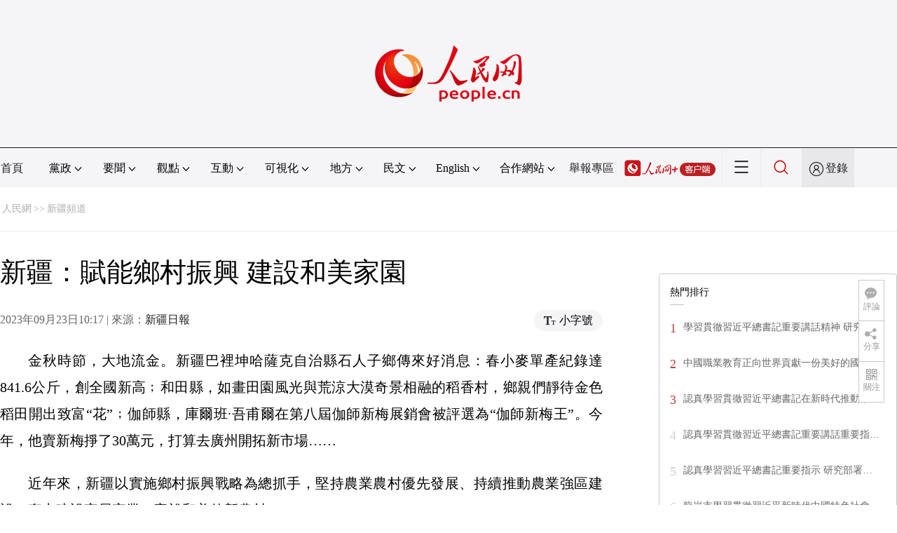

--- FILE ---
content_type: text/html
request_url: http://xj.people.com.cn/BIG5/n2/2023/0923/c186332-40582196.html
body_size: 11956
content:
<!DOCTYPE html PUBLIC "-//W3C//DTD XHTML 1.0 Transitional//EN" "http://www.w3.org/TR/xhtml1/DTD/xhtml1-transitional.dtd">
<html xmlns="http://www.w3.org/1999/xhtml">
<head>
<meta http-equiv="content-type" content="text/html;charset=UTF-8"/>
<meta http-equiv="Content-Language" content="utf-8" />
<meta content="all" name="robots" />
<title>新疆：賦能鄉村振興 建設和美家園</title>
<meta name="renderer" content="webkit" />
<meta http-equiv="X-UA-Compatible" content="IE=Edge" />
<meta name="viewport" content="width=device-width,initial-scale=1.0,minimum-scale=1.0,maximum-scale=1.0" />
<meta name="keywords" content="" />
<meta name="description" content="金秋時節，大地流金。新疆巴裡坤哈薩克自治縣石人子鄉傳來好消息：春小麥單產紀錄達841.6公斤，創全國新高﹔和田縣，如畫田園風光與荒涼大漠奇景相融的稻香村，鄉親們靜待金色稻田開出致富“花”﹔伽師縣，庫爾" />
<meta name="copyright" content="人民網版權所有" />
<meta name="filetype" content="0">
<meta name="publishedtype" content="1">
<meta name="pagetype" content="1">
<meta name="catalogs" content="L_186332">
<meta name="contentid" content="L_40582196">
<meta name="publishdate" content="2023-09-23">
<meta name="author" content="L_104636">
<meta name="editor" content="">
<meta name="source" content="來源：新疆日報">
<meta name="sourcetype" content="">
<link href="http://www.people.com.cn/img/2020fenxiang/css/share2020.css" type="text/css" rel="stylesheet" media="all" />
<link href="http://www.people.com.cn/img/2020wbc/css/page202102.css" type="text/css" rel="stylesheet" media="all" />
<link href="http://www.people.com.cn/img/2020peopleindex/css/pagetyn5.css" type="text/css" rel="stylesheet" media="all" />
<link href="http://www.people.com.cn/img/2020wbc/css/compatiblen2.css" type="text/css" rel="stylesheet" media="all" />
</head>
<body>
<img src="http://www.people.com.cn/img/2020peopleindex/img/logo_share_ap.jpg" width="200" height="200" class="hide share-img" />
<div class="main">
	<!--頭部-->
    <div class="header cf">
        <div class="layout">
            <a href="http://www.people.cn" target="_blank"><img src="/img/2020wbc/imgs/logo.png" alt="人民網" title="人民網" /></a>
        </div>
    </div>
    <div class="wb_line"></div>
	<!--導航-->
    <div class="rm_nav cf" id="rm_topnav">
        <div class="layout rm_nav_con cf">
			<div class="col col-1">
				<ul class="cf"><li class="shouye"><a href="http://www.people.com.cn" target="_blank">首頁</a></li>
<li class="menu_item">
    <span>黨政<img src="/img/2020peopleindex/img/arrow2.png" class="zhuan" /></span>
    <div>
        <ul>
            <li><a href="http://cpc.people.com.cn/" target="_blank">黨網 · 時政</a></li>
            <li><a href="http://renshi.people.com.cn/" target="_blank">人事</a></li>
            <li><a href="http://fanfu.people.com.cn/" target="_blank">反腐</a></li>
            <li><a href="http://theory.people.com.cn/" target="_blank">理論</a></li>
            <li><a href="http://dangshi.people.com.cn/" target="_blank">黨史</a></li>
            <li><a href="http://dangjian.people.com.cn/" target="_blank">黨建</a></li>
        </ul>
    </div>
</li><li class="menu_item">
        <span>要聞<img src="/img/2020peopleindex/img/arrow2.png" class="zhuan" /></span>
        <div class="xinwen">
            <ul>
                <li><a href="http://finance.people.com.cn/" target="_blank">經濟 · 科技</a></li>
                <li><a href="http://society.people.com.cn/" target="_blank">社會 · 法治</a></li>
                <li><a href="http://ent.people.com.cn/" target="_blank">文旅 · 體育</a></li>
                <li><a href="http://health.people.com.cn/" target="_blank">健康 · 生活</a></li>
                <li><a href="http://world.people.com.cn/" target="_blank">國際</a></li>
                <li><a href="http://military.people.com.cn/" target="_blank">軍事</a></li>
                <li><a href="http://hm.people.com.cn/" target="_blank">港澳</a></li>
                <li><a href="http://tw.people.com.cn/" target="_blank">台灣</a></li>
                <li><a href="http://edu.people.com.cn/" target="_blank">教育</a></li>
                <li><a href="http://house.people.com.cn/" target="_blank">房產</a></li>
<li><a href="http://lxjk.people.cn/BIG5/index.html" target="_blank">科普</a></li>
            </ul>
        </div>
    </li><li class="menu_item">
    <span>觀點<img src="/img/2020peopleindex/img/arrow2.png" class="zhuan" /></span>
    <div>
        <ul>
            <li><a href="http://opinion.people.com.cn/BIG5/223228/index.html" target="_blank">人民網評</a></li>
            <li><a href="http://opinion.people.com.cn/BIG5/8213/420650/index.html" target="_blank">三評</a></li>
            <li><a href="http://opinion.people.com.cn/BIG5/427456/index.html" target="_blank">人民財評</a></li>
            <li><a href="http://opinion.people.com.cn/BIG5/431649/index.html" target="_blank">人民來論</a></li>            
            <li><a href="http://fangtan.people.com.cn/" target="_blank">人民訪談</a></li>
        </ul>
    </div>
</li><li class="menu_item">
        <span>互動<img src="/img/2020peopleindex/img/arrow2.png" class="zhuan" /></span>
        <div>
            <ul>
                <li><a href="http://liuyan.people.com.cn/" target="_blank">領導留言板</a></li>
                <li><a href="http://bbs1.people.com.cn/" target="_blank">強國論壇</a></li>
                <li><a href="https://weiquan.people.com.cn/#/" target="_blank">維權</a></li>                
            </ul>
        </div>
    </li><li class="menu_item">
	<span>可視化<img src="/img/2020peopleindex/img/arrow2.png" class="zhuan" /></span>
	<div>
		<ul>
			<li><a href="http://v.people.cn/" target="_blank">視頻</a></li>
			<li><a href="http://pic.people.com.cn/" target="_blank">圖片</a></li>
			<li><a href="http://graphicnews.people.com.cn/" target="_blank">圖解</a></li>
			<li><a href="http://art.people.com.cn/" target="_blank">靈境·人民藝術館</a></li>
		</ul>
	</div>
</li><li class="menu_item">
    <span>地方<img src="/img/2020peopleindex/img/arrow2.png" class="zhuan" /></span>
    <div>
    <ul class="df">
        <li><a href="http://bj.people.com.cn/" target="_blank">京</a></li>
        <li><a href="http://tj.people.com.cn/" target="_blank">津</a></li>
        <li><a href="http://he.people.com.cn/" target="_blank">冀</a></li>
        <li><a href="http://sx.people.com.cn/" target="_blank">晉</a></li>
        <li><a href="http://nm.people.com.cn/" target="_blank">蒙</a></li>
        <li><a href="http://ln.people.com.cn/" target="_blank">遼</a></li>
        <li><a href="http://jl.people.com.cn/" target="_blank">吉</a></li>
        <li><a href="http://hlj.people.com.cn/" target="_blank">黑</a></li>
        <li><a href="http://sh.people.com.cn/" target="_blank">滬</a></li>
        <li><a href="http://js.people.com.cn" target="_blank">蘇</a></li>
        <li><a href="http://zj.people.com.cn/" target="_blank">浙</a></li>
        <li><a href="http://ah.people.com.cn/" target="_blank">皖</a></li>
        <li><a href="http://fj.people.com.cn/" target="_blank">閩</a></li>
        <li><a href="http://jx.people.com.cn/" target="_blank">贛</a></li>
        <li><a href="http://sd.people.com.cn/" target="_blank">魯</a></li>
        <li><a href="http://henan.people.com.cn/" target="_blank">豫</a></li>
        <li><a href="http://hb.people.com.cn/" target="_blank">鄂</a></li>
        <li><a href="http://hn.people.com.cn/" target="_blank">湘</a></li>
        <li><a href="http://gd.people.com.cn/" target="_blank">粵</a></li>
        <li><a href="http://gx.people.com.cn/" target="_blank">桂</a></li>
        <li><a href="http://hi.people.com.cn/" target="_blank">瓊</a></li>
        <li><a href="http://cq.people.com.cn/" target="_blank">渝</a></li>
        <li><a href="http://sc.people.com.cn/" target="_blank">川</a></li>
        <li><a href="http://gz.people.com.cn/" target="_blank">黔</a></li>
        <li><a href="http://yn.people.com.cn/" target="_blank">滇</a></li>
        <li><a href="http://xz.people.com.cn/" target="_blank">藏</a></li>
        <li><a href="http://sn.people.com.cn/" target="_blank">陝</a></li>
        <li><a href="http://gs.people.com.cn/" target="_blank">甘</a></li>
        <li><a href="http://qh.people.com.cn/" target="_blank">青</a></li>
        <li><a href="http://nx.people.com.cn/" target="_blank">寧</a></li>
        <li><a href="http://xj.people.com.cn/" target="_blank">新</a></li>
        <li><a href="http://sz.people.com.cn/" target="_blank">鵬</a></li>
        <li><a href="http://www.rmxiongan.com/" target="_blank">雄安</a></li>
    </ul>
    </div>
</li><li class="language"><span>民文<img src="/img/2020peopleindex/img/arrow2.png" class="zhuan" /></span>
<div>
<ul class="dyz">
    <li><a href="http://mongol.people.com.cn/" target="_blank"><img src="/img/2020peopleindex/img/dyz/01.png" class="meng" /></a></li>
    <li><a href="http://tibet.people.com.cn/" target="_blank"><img src="/img/2020peopleindex/img/dyz/02.png" /></a></li>
    <li><a href="http://uyghur.people.com.cn/" target="_blank"><img src="/img/2020peopleindex/img/dyz/03.png" /></a></li>
    <li><a href="http://kazakh.people.com.cn/" target="_blank"><img src="/img/2020peopleindex/img/dyz/04.png" /></a></li>
    <li><a href="http://korean.people.com.cn/" target="_blank"><img src="/img/2020peopleindex/img/dyz/05.png" /></a></li>
    <li><a href="http://yi.people.com.cn/" target="_blank"><img src="/img/2020peopleindex/img/dyz/06.png" /></a></li>
    <li><a href="http://sawcuengh.people.com.cn/" target="_blank"><img src="/img/2020peopleindex/img/dyz/07.png" /></a></li>
    <li><a href="http://www.people.com.cn/BIG5/" target="_blank"><img src="/img/2020peopleindex/img/dyz/08.png" /></a></li>    
</ul>
</div>
</li><li class="language"><span>English<img src="/img/2020peopleindex/img/arrow2.png" class="zhuan" /></span>
<div>
<ul class="dyz">
    <li class="wy"><a href="http://en.people.cn/" target="_blank"><img src="/img/2020peopleindex/img/dyz/09.png" /></a></li>
    <li class="wy"><a href="http://j.people.com.cn/" target="_blank"><img src="/img/2020peopleindex/img/dyz/10.png" /></a></li>
    <li class="wy"><a href="http://french.peopledaily.com.cn/" target="_blank"><img src="/img/2020peopleindex/img/dyz/11.png" /></a></li>
    <li class="wy"><a href="http://spanish.peopledaily.com.cn/" target="_blank"><img src="/img/2020peopleindex/img/dyz/12.png" /></a></li>
    <li class="wy"><a href="http://russian.people.com.cn/" target="_blank"><img src="/img/2020peopleindex/img/dyz/13.png" /></a></li>
    <li class="wy"><a href="http://arabic.people.com.cn/" target="_blank"><img src="/img/2020peopleindex/img/dyz/14.png" /></a></li>
    <li class="wy"><a href="http://kr.people.com.cn/" target="_blank"><img src="/img/2020peopleindex/img/dyz/15.png" /></a></li>
    <li class="wy"><a href="http://german.people.com.cn/" target="_blank"><img src="/img/2020peopleindex/img/dyz/16.png" /></a></li>
    <li class="wy"><a href="http://portuguese.people.com.cn/" target="_blank"><img src="/img/2020peopleindex/img/dyz/17.png" /></a></li>
    <li class="wy"><a href="http://www.swahili.people.cn/" target="_blank"><img src="/img/2020peopleindex/img/dyz/19.png" /></a></li>
    <li class="wy"><a href="http://www.italian.people.cn/" target="_blank"><img src="/img/2020peopleindex/img/dyz/20.png" /></a></li>
    <li class="wy"><a href="http://www.kaz.people.cn/" target="_blank"><img src="/img/2020peopleindex/img/dyz/21.png" /></a></li>
    <li class="wy"><a href="http://www.thai.people.cn/" target="_blank"><img src="/img/2020peopleindex/img/dyz/taiy4.png" /></a></li>
    <li class="wy"><a href="http://www.malay.people.cn/" target="_blank"><img src="/img/2020peopleindex/img/dyz/maly.png" /></a></li>
    <li class="wy"><a href="http://www.greek.people.cn/" target="_blank"><img src="/img/2020peopleindex/img/dyz/xila.png" /></a></li>
</ul>
</div>
</li><li class="menu_itemth dhfj"><span>合作網站<img src="/img/2020peopleindex/img/arrow2.png" class="zhuan" /></span>
<div>
    <ul class="hzwz">
        <li><a href="http://cpc.people.com.cn/BIG5/69112/113427/index.html" target="_blank">毛主席紀念堂</a></li>
        <li><a href="http://zhouenlai.people.cn/" target="_blank">周恩來紀念網</a></li>
        <li><a href="http://www.dengxiaopingnet.com/" target="_blank">鄧小平紀念網</a></li>
        <li style="display:none;"><a href="http://npc.people.com.cn/" target="_blank">人大新聞網</a></li>
        <li><a href="http://acftu.people.com.cn/" target="_blank">工會新聞網</a></li>
        <li><a href="http://www.chinaql.org/BIG5/index.html" target="_blank">中國僑聯</a></li>
        <li><a href="https://www.xuexi.cn/" target="_blank">學習強國</a></li>
        <li><a href="http://www.dswxyjy.org.cn/" target="_blank">中共中央黨史和文獻研究院</a></li>
        <li><a href="http://www.12380.gov.cn/" target="_blank">中組部12380舉報網</a></li>
        <li><a href="http://www.nopss.gov.cn/" target="_blank">全國哲學社科工作辦</a></li>
        <li style="display:none;"><a href="http://tyzx.people.cn/" target="_blank">中國統一戰線新聞網</a></li>
        <li><a href="http://www.qizhiwang.org.cn/" target="_blank">旗幟網</a></li>
        <li><a href="http://www.gjbmj.gov.cn/" target="_blank">國家保密局</a></li>
        <li><a href="http://kpzg.people.com.cn/" target="_blank">科普中國</a></li>
        <li><a href="http://ip.people.com.cn/" target="_blank">知識產權</a></li>
<li><a href="http://ent.people.com.cn/BIG5/436846/441076/index.html" target="_blank">文化企業社會責任報告發布平台</a></li>
<li><a href="http://www.minge.gov.cn/" target="_blank">中國國民黨革命委員會</a></li>
        <li style="display:none"><a href="http://rwdl.people.cn/" target="_blank">中國國家人文地理</a></li>
    </ul>
</div>
</li>
<li class="jubao"><a href="https://www.12377.cn/" target="_blank">舉報專區</a></li><li class="nav_jia"><a href="http://www.people.cn/app/download.html" target="_blank"><img src="/img/2020peopleindex/img/rmwjia1.png" alt=""></a></li><li class="nav_more"><img src="/img/2020peopleindex/img/more2.png" alt=""></li><li class="sou"><a href="http://search.people.cn/" target="_blank"><img src="/img/2020peopleindex/img/sou1.png" alt=""></a></li><li class="Sign" id="login_button"><em></em><a href="http://sso.people.com.cn/login?fromUrl=http://people.com.cn" target="_blank">登錄</a></li>
                <div class="p_login" id="p_login">
                    <div class="jiao"></div>
                    <div id="txz_dlh">
                        <div class="lg_up">
                            <span><img src="/img/2020peopleindex/img/dltx1.png" width="30" height="30" alt=""></span><em id="loginMsg"></em>
                        </div>
                        <div class="lg_down">
                            <a id="logout" target="_self">退出</a>
                        </div>
                    </div>
                </div></ul>
			</div>
		</div>
	</div>
    <div class="nav_more_con cf">
		<i class="more_btn"></i>
		<div class="layout cf">
			<h1 class="cf"><img src="/img/2020peopleindex/img/logo_red.png" alt=""></h1><ul class="cf">
            	<li><a href="http://www.people.cn/app/download.html" target="_blank"><img src="/img/2020peopleindex/img/icon_more0.png" alt="">人民網+</a></li>
				<li><a href="http://cpc.people.com.cn/" target="_blank"><img src="/img/2020peopleindex/img/icon_more1.png" alt="">中國共產黨新聞網</a></li>
				<li><a href="http://liuyan.people.com.cn/" target="_blank"><img src="/img/2020peopleindex/img/icon_more2.png" alt="">領導留言板</a></li>
				<li><a href="http://bbs1.people.com.cn/board/1.html" target="_blank"><img src="/img/2020peopleindex/img/icon_more3.png" alt="">強國論壇</a></li>
				<li><a href="http://v.people.cn/" target="_blank"><img src="/img/2020peopleindex/img/icon_more4.png" alt="">人民視頻</a></li>
			</ul><h3 class="cf">人民日報報系</h3>
<div class="more_con cf">
    <a href="http://paper.people.com.cn/rmrb/index.html" target="_blank">人民日報</a>
    <a href="http://paper.people.com.cn/rmrbhwb/paperindex.htm" target="_blank">人民日報海外版</a>
    <a href="http://www.cnautonews.com/" target="_blank">中國汽車報</a>
    <a href="http://paper.people.com.cn/zgnyb/paperindex.htm" target="_blank">中國能源報</a>
    <a href="http://paper.people.com.cn/jksb/paperindex.htm" target="_blank">健康時報</a>
    <a href="http://www.stcn.com/" target="_blank">証券時報</a>
    <a href="http://www.ifnews.com/" target="_blank">國際金融報網</a>
    <a href="http://paper.people.com.cn/fcyym/paperindex.htm" target="_blank">諷刺與幽默</a>
    <a href="http://paper.people.com.cn/zgcsb/paperindex.htm" target="_blank">中國城市報</a>
    <a href="http://paper.people.com.cn/xwzx/paperindex.htm" target="_blank">新聞戰線</a>
    <a href="http://paper.people.com.cn/rmlt/paperindex.htm" target="_blank">人民論壇</a>
    <a href="http://www.hqrw.com.cn/" target="_blank">環球人物</a>
    <a href="http://www.ceweekly.cn/" target="_blank">中國經濟周刊</a>
    <a href="http://www.msweekly.com/" target="_blank">民生周刊</a>
    <a href="http://www.gjrwls.com/" target="_blank">國家人文歷史</a>
    <a href="http://paper.people.com.cn/rmzk/paperindex.htm" target="_blank">人民周刊</a>
<a href="http://www.rmsznet.com/" target="_blank">人民數字</a>
</div><h3 class="cf">旗下網站</h3>
<div class="more_con cf">
<a href="http://sklccc.com.cn/" target="_blank">國家重點實驗室</a>
<a href="http://www.huanqiu.com/" target="_blank">環球網</a>
<a href="http://www.haiwainet.cn/" target="_blank">海外網</a>
<a href="http://vip.people.com.cn/" target="_blank">人民圖片</a>
<a href="https://visual.people.cn/editorial" target="_blank">人民視覺</a>    
<a href="http://yjy.people.com.cn/" target="_blank">人民網研究院</a>
</div></div>
	</div>
    <style type="text/css">
    @media (min-device-width:320px) and (max-width:689px),(max-device-width:480px){
		.asbanner{ width:100% !important;margin:20px auto 0px auto !important;}
		#banner_59 img{ width:100% !important; height:auto !important;}
	}
    </style>
    <div class="layout tlgg cf">
 		<script type="text/javascript" src="http://pgg.people.com.cn/s?z=people&c=59&_people=xj" charset="gbk"></script>
	</div>
	<!--路徑-->
	<div class="layout route cf" id="rwb_navpath">
		<a href="http://www.people.com.cn/" class="clink">人民網</a>&gt;&gt;<a href="http://xj.people.com.cn/" class="clink">新疆頻道</a>
	</div>
	<!--內容-->
	<div class="layout rm_txt cf">
		<div class="col col-1 fl">
			<h3 class="pre"></h3>
			<h1 id="newstit">新疆：賦能鄉村振興 建設和美家園</h1>
			<h4 class="sub"></h4>
			<div class="author cf"></div>
			<div class="channel cf">
				<div class="col-1-1 fl">
					2023年09月23日10:17 | 來源：<a href="http://www.xjdaily.com.cn/" target="_blank">新疆日報</a>
				</div>
				<div class="col-1-2 fr">
					<span class="rm_type"><img src="/img/2020wbc/imgs/icon_type.png" alt=""><i>小字號</i></span>
				</div>
			</div>
			<div class="rm_txt_con cf">
				<div class="bza"><span></span><p></p></div>
            	<div class="box_pic"></div>
				<p style="text-indent: 2em;">金秋時節，大地流金。新疆巴裡坤哈薩克自治縣石人子鄉傳來好消息：春小麥單產紀錄達841.6公斤，創全國新高﹔和田縣，如畫田園風光與荒涼大漠奇景相融的稻香村，鄉親們靜待金色稻田開出致富“花”﹔伽師縣，庫爾班·吾甫爾在第八屆伽師新梅展銷會被評選為“伽師新梅王”。今年，他賣新梅掙了30萬元，打算去廣州開拓新市場……</p>
<p style="text-indent: 2em;">近年來，新疆以實施鄉村振興戰略為總抓手，堅持農業農村優先發展、持續推動農業強區建設，奮力建設宜居宜業、富裕和美的新農村。</p>
<p style="text-indent: 2em;">如今，田疇沃野一派欣欣向榮，一幅農業強、農村美、農民富的鄉村振興畫卷在天山南北次第展開。</p>
<p style="text-indent: 2em;"><strong>農業高質高效</strong></p>
<p style="text-indent: 2em;">位於阿克蘇市的阿克蘇浙疆果業有限公司（以下簡稱“浙疆果業”）生產車間內，一片繁忙景象：一條條先進的生產線正在運轉，站在核桃剝殼機旁的員工仔細挑選著核桃仁，一旁的師傅忙著打包和搬運。</p>
<p style="text-indent: 2em;">浙疆果業是一家致力於核桃標准化生產的農產品精深加工企業，通過組建核桃研究院，建立博士工作站等，開發出核桃仁、核桃油、黑金糕等5個系列51款產品，把核桃“吃干榨淨”。</p>
<p style="text-indent: 2em;">“公司引進了最先進的自動化、智能化核桃精深加工生產線等設備，日分揀能力100噸、烘烤能力80噸、日產脫衣核桃仁6噸、核桃油2噸。”浙疆果業總經理趙文革介紹，目前，公司與中國農業科學院、江南大學、新疆大學等15所科研院校開展合作，專注研發生產，研發出核桃肽產品，預計明年上市。</p>
<p style="text-indent: 2em;">作為特色林果種植大區，阿克蘇林果種植面積達450萬畝，僅2022年果品總產259.64萬噸、林果業產值達182.05億元。</p>
<p style="text-indent: 2em;">產業興旺是實施鄉村振興戰略的重點，建設農業產業集群是建設農業強區的重要抓手。</p>
<p style="text-indent: 2em;">近年來，新疆積極爭取中央財政支持，先后開展薄皮核桃、庫爾勒香梨、葡萄、伊犁馬、棉花、褐牛6個農業優勢特色產業集群建設。目前，這6個優勢特色產業集群全產業鏈產值均突破百億元，形成了具有核心競爭力的重點產業鏈。</p>
<p style="text-indent: 2em;">2022年，中央財政支持新疆褐牛產業集群的獎補資金為1億元，這筆資金給新疆福潤德投資集團有限公司發展添了一把火。</p>
<p style="text-indent: 2em;">“公司的新疆褐牛肉及副產品精深加工基地建設項目享受了500萬元中央財政獎補資金。借助該項目，我們新建了智能化儲存庫，實現了肉制品進出冷庫全程智能化，同時還對熟食加工進行了提檔升級，豐富了熟食品類。”該公司副總裁葉亨利說。</p>
<p style="text-indent: 2em;"><strong>鄉村宜居宜業</strong></p>
<p style="text-indent: 2em;">沙漠邊也能種水稻？到和田縣罕艾日克鎮稻香村的人都會發出這樣的疑問。</p>
<p style="text-indent: 2em;">位於塔克拉瑪干沙漠南緣的稻香村在喀拉喀什河滋養下，水稻種植的傳統沿襲至今。這裡產的水稻粒小飽滿且帶紅絲，備受消費者青睞。因為水稻，稻香村也發展成為集“吃、住、游、樂、娛”為一體的民俗村特色村。萬畝水稻田、四通八達的村道、獨具特色的農家小院，讓稻香村成為人居環境示范村、鄉村振興示范村。</p>
<p style="text-indent: 2em;">“以前這裡不是土路就是沙包，村道兩邊、村民家中柴草亂堆、棚圈亂搭。現在不一樣了，村裡有了民宿、繡坊、烤肉店、樂器店，來旅游的人越來越多。”稻香村村民肉孜買買提·奴爾買買提說。他家門口懸挂著“和田人家”招牌，庭院裡葡萄架下停放著滿載核桃的皮卡車，老兩口正忙著收拾剛摘下來的核桃。</p>
<p style="text-indent: 2em;">稻香村黨支部書記趙小鋒告訴記者，稻香村按照“統一運營、分類經營、品牌為主、農戶參與、收益共享”的合作運營模式，村民生產生活居住條件得到改善，“農業+旅游”發展模式成效初顯。如今，來稻香村旅游的人多了，村民收入結構更多元了，旅游業帶動了千人就業。</p>
<p style="text-indent: 2em;">鄉村振興，生態宜居是關鍵。</p>
<p style="text-indent: 2em;">近年來，新疆以建設“宜居宜業和美鄉村”為目標，持續深化人居環境整治行動，促進農村增“顏值”、提“氣質”、升“品質”。2022年，新疆推進1000個村庄綠化美化建設，新建農村衛生廁所6.1萬座，農村生活垃圾收運處置體系覆蓋的行政村比例超過90%。</p>
<p style="text-indent: 2em;">今年，吉木薩爾縣泉子街鎮入選2023年中國美麗休閑鄉村名單。“泉子街鎮圍繞‘七彩山南’，大力發展全域旅游，融合泉子街山花文化、大地景觀打造了百花谷、曹家山萬畝旱田等景點，‘春賞花、夏避暑、秋賞色、冬玩雪’的旅游名片越來越亮。”吉木薩爾縣泉子街鎮黨委書記馬生岩說。</p>
<p style="text-indent: 2em;"><strong>農民富裕富足</strong></p>
<p style="text-indent: 2em;">9月的新疆，豐收的景象喜悅動人。</p>
<p style="text-indent: 2em;">在疏勒縣“疏樂”現代高效農業示范園溫室大棚內，布哈力齊·斯迪克正忙著給西瓜系繩套，“我們的西瓜，一個能賣100塊錢。”布哈力齊繼續著手裡的活，自豪地說。</p>
<p style="text-indent: 2em;">布哈力齊是疏勒縣塔孜洪鄉農民，2021年畢業於塔裡木大學。“這兩年，家鄉設施農業發展很快，我的專業也是設施農業科學與工程，就想著回來找工作。”2022年，布哈力齊來到“疏樂”現代高效農業示范園，成為了一名技術員，不僅學會了先進的西瓜、甜瓜種植技術，還了解了現代農業運作方式。“今年底，我將承包一座大棚，從育苗、種植到管理，都由我一個人完成。”她說，在示范園，通過公司考核並能獨立承包大棚的有12人。</p>
<p style="text-indent: 2em;">新疆大力發展特色產業，不斷延伸產業鏈，千方百計拓寬農民增收渠道，讓更多的農牧民走出家門，成為產業工人。</p>
<p style="text-indent: 2em;">走進和田縣新疆昆侖生物科技有限公司香菇烘干車間，阿卜力孜·拜克爾正在檢查烘干好的香菇，時不時為員工講解烘干要領。</p>
<p style="text-indent: 2em;">阿卜力孜是和田縣拉依喀鄉達奎村村民，在昆侖生物工作兩年半，現在已是車間管理員。“烘干可是關鍵環節，別看是用機器烘干，也得會調整機器的溫度濕度。”掌握技能的阿卜力孜談起香菇，頭頭是道。</p>
<p style="text-indent: 2em;">昆侖生物於2019年落戶和田縣，目前已建成香菇種植基地5個，1500座大棚，形成集原材料收購、核桃樹疏密后的廢棄木材木屑加工、菌包制作、香菇種植、香菇醬、多糖萃取、有機肥加工、休閑採摘、冷鏈物流等為一體的三產融合閉合性全產業鏈，帶動就業4000余人。</p>
<p style="text-indent: 2em;">如今，天山南北各族農牧民“口袋”鼓了，腦袋“富”了，喜慶豐收的他們，又在盤算新的耕耘。（ 拍熱扎提·阿不都）</p><div class="zdfy clearfix"></div><center><table border="0" align="center" width="40%"><tr></tr></table></center>
                <div class="box_pic"></div>
                <div class="edit cf">(責編：陳新輝、楊睿)</div>
				<p class="paper_num"><em class="section-common-share-wrap">分享讓更多人看到 <i class="btn_share_common"><img src="/img/2020wbc/imgs/share.png" alt=""></i> </em></p>
			</div>
			
			
			<div class="rm_relevant rm_download cf">
				<h5><span></span>客戶端下載</h5>
				<ul>
					<li><a href="http://www.people.com.cn/BIG5/123231/365206/index.html" target="_blank"><img src="/img/2020wbc/imgs/icon_download_rmrb.png" width="70" height="70" alt="">人民日報</a></li>
                    <li><a href="http://www.people.cn/app/download.html" target="_blank"><img src="/img/2020wbc/imgs/icon_download_rmwj1.png" width="70" height="70" alt="">人民網+</a></li>
					<li><a href="http://app.people.cn/" target="_blank"><img src="/img/2020wbc/imgs/icon_download_rmw.png" width="70" height="70" alt="">手機人民網</a></li>
					<li><a href="http://leaders.people.com.cn/BIG5/178291/407226/index.html" target="_blank"><img src="/img/2020wbc/imgs/icon_download_ly.png" width="70" height="70" alt="">領導留言板</a></li>
					<li><a href="http://5g.people.cn/rmspdown/" target="_blank"><img src="/img/2020wbc/imgs/icon_download_video.png" width="70" height="70" alt="">人民視頻</a></li>
					<!--<li><a href="http://www.people.cn/rmzy/download.html" target="_blank"><img src="/img/2020wbc/imgs/icon_download_zy.png" width="70" height="70" alt="">人民智雲</a></li>-->
                    <li><a href="http://coo.people.cn/" target="_blank"><img src="/img/2020wbc/imgs/icon_download_zz.png" width="70" height="70" alt="">人民智作</a></li>
				</ul>
			</div>
		</div>
		<div class="col col-2 fr">
			<div id="jiansuo"></div>
            <script type="text/javascript" src="http://pgg.people.com.cn/s?z=people&c=60&_people=xj" charset="gbk"></script>
            <script type="text/javascript" src="http://pgg.people.com.cn/s?z=people&c=61&_people=xj" charset="gbk"></script>
			<div class="rm_ranking cf">
				<h3>熱門排行</h3>
				<b></b>				
				<ul class="rm_ranking_list gray cf"><li><span>1</span><a href="http://cq.people.com.cn/BIG5/n2/2023/0916/c367697-40573037.html" title="學習貫徹習近平總書記重要講話精神 研究部署做好新時代辦公廳工作" target="_blank">學習貫徹習近平總書記重要講話精神 研究…</a></li><li><span>2</span><a href="http://tj.people.com.cn/BIG5/n2/2023/0919/c375366-40575897.html" title="中國職業教育正向世界貢獻一份美好的國家范本" target="_blank">中國職業教育正向世界貢獻一份美好的國家…</a></li><li><span>3</span><a href="http://he.people.com.cn/BIG5/n2/2023/0916/c192235-40572782.html" title="認真學習貫徹習近平總書記在新時代推動東北 全面振興座談會和在黑龍江考察時的重要講話精神" target="_blank">認真學習貫徹習近平總書記在新時代推動東…</a></li><li><span>4</span><a href="http://jx.people.com.cn/BIG5/n2/2023/0916/c186330-40572851.html" title="認真學習貫徹習近平總書記重要講話重要指示精神" target="_blank">認真學習貫徹習近平總書記重要講話重要指…</a></li><li><span>5</span><a href="http://sn.people.com.cn/BIG5/n2/2023/0916/c186331-40572861.html" title="認真學習習近平總書記重要指示 研究部署新時代辦公廳工作" target="_blank">認真學習習近平總書記重要指示 研究部署…</a></li><li><span>6</span><a href="http://fj.people.com.cn/BIG5/n2/2023/0918/c181466-40574708.html" title="龍岩市學習貫徹習近平新時代中國特色社會主義思想主題教育工作會議召開" target="_blank">龍岩市學習貫徹習近平新時代中國特色社會…</a></li><li><span>7</span><a href="http://ah.people.com.cn/BIG5/n2/2023/0920/c227131-40577284.html" title="中國制造的安徽力量：發動新引擎 拼出新氣勢" target="_blank">中國制造的安徽力量：發動新引擎 拼出新…</a></li><li><span>8</span><a href="http://gs.people.com.cn/BIG5/n2/2023/0917/c183348-40573803.html" title="第二屆“隴劍杯”網絡安全大賽在蘭州新區成功舉辦" target="_blank">第二屆“隴劍杯”網絡安全大賽在蘭州新區…</a></li><li><span>9</span><a href="http://fj.people.com.cn/BIG5/n2/2023/0917/c181466-40573764.html" title="詔安縣部署開展學習貫徹習近平新時代中國特色社會主義思想主題教育" target="_blank">詔安縣部署開展學習貫徹習近平新時代中國…</a></li><li><span>10</span><a href="http://sn.people.com.cn/BIG5/n2/2023/0917/c186331-40573700.html" title="西安市召開學習貫徹習近平新時代中國特色社會主義思想主題教育第一批總結暨第二批部署會議" target="_blank">西安市召開學習貫徹習近平新時代中國特色…</a></li></ul>
			</div>
		</div>
	</div>
	<!--footer-->
	<div class="rm_footer cf">
		<!--information-->
		<div class="w1200 information clearfix">
<p><a href="http://www.people.com.cn/BIG5/1018/22259/index.html" target="_blank">人民日報社概況</a>
<span class="xian">|</span>
<a href="http://www.people.com.cn/BIG5/50142/420117/index.html" target="_blank">關於人民網</a>
<span class="xian">|</span>
<a href="http://hr.peopledaily.com.cn/" target="_blank">報社招聘</a>
<span class="xian">|</span>
<a href="http://job.people.com.cn/" target="_blank">招聘英才</a>
<span class="xian">|</span>
<a href="http://www.people.com.cn/BIG5/208743/403202/index.html" target="_blank">廣告服務</a>
<span class="xian">|</span>
<a href="http://www.people.com.cn/BIG5/208743/403202/403212/index.html" target="_blank">合作加盟</a>
<span class="xian">|</span>
<a href="http://gonggao.people.com.cn/" target="_blank">供稿服務</a>
<span class="xian">|</span>
<a href="http://data.people.com.cn/" target="_blank">數據服務</a>
<span class="xian">|</span>
<a href="http://www.people.com.cn/n/2013/1227/c373005-23961344.html" target="_blank">網站聲明</a>
<span class="xian">|</span>
<a href="http://www.people.com.cn/n1/2019/0308/c420117-30965009.html" target="_blank">網站律師</a>
<span class="xian">|</span>
<a href="http://sso.people.com.cn/resource/html/userInforPro.html" target="_blank">信息保護</a>
<span class="xian">|</span>
<a href="http://kf.people.com.cn/" target="_blank">聯系我們</a></p>
<p>人民日報違法和不良信息舉報電話：010-65363263&nbsp;&nbsp;&nbsp;&nbsp;舉報郵箱：<a href="mailto:jubao@people.cn" target="_blank">jubao@people.cn</a></p>
<p>人民網服務郵箱：<a href="mailto:kf@people.cn" target="_blank">kf@people.cn</a>&nbsp;&nbsp;&nbsp;&nbsp;違法和不良信息舉報電話：010-65363636&nbsp;&nbsp;&nbsp;&nbsp;舉報郵箱：<a href="mailto:rmwjubao@people.cn" target="_blank">rmwjubao@people.cn</a></p>
<p><a href="http://www.people.com.cn/img/2014xuke/2018hlwxw.html" target="_blank">互聯網新聞信息服務許可証10120170001</a>&nbsp;&nbsp;|&nbsp;&nbsp;<a href="http://www.people.com.cn/img/2014xuke/2018zzdxxkz.html" target="_blank">增值電信業務經營許可証B1-20060139</a>&nbsp;&nbsp;|&nbsp;&nbsp;<a href="http://www.people.com.cn/img/2019peopleindex/html/gbds2019.html" target="_blank">廣播電視節目制作經營許可証（廣媒）字第172號</a></p>
<p><a href="http://www.people.com.cn/img/2011zzzs/2018xxwlcb.htm" target="_blank">信息網絡傳播視聽節目許可証0104065</a>&nbsp;|&nbsp;<a href="http://www.people.com.cn/img/2014xuke/2018wlwh.html" target="_blank">網絡文化經營許可証 京網文[2020]5494-1075號</a>&nbsp;|&nbsp;<a href="http://www.people.com.cn/img/2014xuke/2018wlcb.html" target="_blank">網絡出版服務許可証（京）字121號</a>&nbsp;|&nbsp;<a href="http://www.people.com.cn/img/2014xuke/2018icp.html" target="_blank">京ICP証000006號</a>&nbsp;|&nbsp;<a href="http://www.beian.gov.cn/portal/registerSystemInfo?recordcode=11000002000008" target="_blank">京公網安備11000002000008號</a></p>
<p class="copyright">
    人 民 網 股 份 有 限 公 司 版 權 所 有 ，未 經 書 面 授 權 禁 止 使 用<br />
    Copyright &copy; 1997-2023 by www.people.com.cn. all rights reserved
</p>
<p class="attestation">
<a href="http://www.people.com.cn/img/2014xuke/2018icp.html" target="_blank"><img src="/img/2020peopleindex/img/copy_icon1.png" alt=""></a>
<a href="https://ss.knet.cn/verifyseal.dll?sn=e12050911010020686307708&ct=df&a=1&pa=980951" target="_blank"><img src="/img/2020peopleindex/img/copy_icon2.png" alt=""></a>
<a href="http://si.trustutn.org/info?sn=470170320027574551118&certType=1" target="_blank"><img src="/img/2020peopleindex/img/copy_icon3.png" alt=""></a>
<a href="http://www.itrust.org.cn/home/index/itrust_certifi/wm/2710933198.html" target="_blank"><img src="/img/2020peopleindex/img/copy_icon4.png" alt=""></a>
</p>
</div>
	</div>
	<div class="txt_float_r">
		<ul>
			<li class="btn_comment">
				<span><em></em>評論</span>
				<div class="share_con"><a href="http://bbs1.people.com.cn/board/1.html" target="_blank"><img src="/img/2020wbc/imgs/share_bbs.png" alt=""></a></div>
			</li>
			<li class="btn_share section-common-share-wrap">
				<span class="btn_share_common"><em></em>分享</span>				
			</li>
			<li class="btn_follow">
				<span><em></em>關注</span>
				<div class="share_con">
					<i><strong class="active">微信</strong><strong>微博</strong><strong>快手</strong></i>
					<div style="display: block;">
						<img src="/img/2020wbc/imgs/sj_wx.jpg" width="54" height="54" alt="">
						<b>第一時間為您推送權威資訊</b>
					</div>
					<div style="display: none;">
						<img src="/img/2020wbc/imgs/sj_wb.jpg" width="54" height="54" alt="">
						<b>報道全球 傳播中國</b>
					</div>
                    <div style="display: none;">
						<img src="/img/2020wbc/imgs/sj_ks.png" width="54" height="54" alt="">
						<b>關注人民網，傳播正能量</b>
					</div>
				</div>
			</li>
		</ul>
	</div>
</div>
<script src="http://tools.people.com.cn/libs/jquery/1.11.1/jquery-1.11.1.min.js" type="text/javascript"></script>
<style type="text/css">
.topb{position:fixed; bottom:80px; right:20px;font-size:18px; font-family:"Microsoft YaHei";background:url(http://www.people.com.cn/img/2020peopleindex/img/topb.png) no-repeat top center; width:90px; height:50px; line-height:50px; padding-left:40px;cursor:pointer; display:none;z-index:111}
.topb:hover{color:#fff;background:url(http://www.people.com.cn/img/2020peopleindex/img/topba.png) no-repeat top center;}
</style><div class="topb">返回頂部</div><script type="text/javascript">
$(document).ready(function() {
	$(document).scroll(function(){
		var bkTop=$(this).scrollTop();
		if(bkTop > 200){
			$(".topb").show()
		}
		else{
			$(".topb").hide()	
		}			
	})	
	$(".topb").click(function(){
        $('html , body').animate({scrollTop: 0},500);
    });	
});
</script>
<script type="text/javascript">
$(document).ready(function() {
	var $bza=$(".rm_txt_con div.bza");
	if($bza.find("p").text().length>10){
		$bza.show();
	}
});
</script>
<script type="text/javascript">
var keyw="";
var keyws= new Array();
var keyhtml="";
if(keyw.length>0){
	//console.log(keyw)
	keyws=keyw.split(",");
	keyhtml+="<div class=\"rm_entry cf\">";
	keyhtml+="<h3>文章中提及</h3>";
	keyhtml+="<b></b>";
	for (i=0;i<keyws.length ;i++ )
	{
	keyhtml+="<a href=\"http://search.people.cn/s?keyword="+encodeURIComponent(keyws[i])+"\" target=\"_blank\"># "+keyws[i]+"</a>"; //分割后的字符輸出
	}
	keyhtml+="</div>";
	//$("#jiansuo").html(keyhtml);
}
else{
$(".rm_bbs").css("margin-top","0px")
}
</script>
<script src="http://www.people.com.cn/img/2020peopleindex/js/rmwtyn3.js" charset="utf-8" type="text/javascript"></script>
<script src="http://www.people.com.cn/img/2020fenxiang/js/share_qr2020.js" type="text/javascript" charset="utf-8"></script>
<script src="http://www.people.com.cn/img/2020wbc/js/static1.js" type="text/javascript" charset="utf-8"></script>
<script type="text/javascript" src="http://www.people.com.cn/img/2016wb/qqshare01.js"></script>
<script src="http://www.people.com.cn/img/2016wb/jweixin-1.0.0.js" type="text/javascript"></script>
<script type="text/javascript">
var str=document.getElementById("newstit").innerHTML;
str=str.replace(/&nbsp;/g," ")
str=str.replace(/&quot;/g,'"')
str=str.replace(/<br>/g,"")
var wxData = {
	"imgUrl": "http://www.people.com.cn/img/2016wb/images/logo_share.jpg", // 200x200
	"link": window.location.href,
	"desc": "人民網，網上的人民日報",
	"title": "" + str + ""
};
setShareInfo({
 title: "" + str + "",
 summary:"人民網，網上的人民日報",
 pic: "http://www.people.com.cn/img/2016wb/images/logo_share.jpg",
 url: window.location.href,         
});
</script>
<script src="http://www.people.com.cn/img/2016wb/WeiXinDatatit2020.js" type="text/javascript"></script>
<script src="http://tools.people.com.cn/css/2010tianrun/webdig_test.js" language="javascript" type="text/javascript" async></script>
<script defer async type="text/javascript" src="http://tools.people.com.cn/wza/assist.js?sid=2716&pos=left&bar=0"></script>
<img src="http://counter.people.cn:8000/f.gif?id=40582196" width=0 height=0 style="display:none;">
</body>
</html>